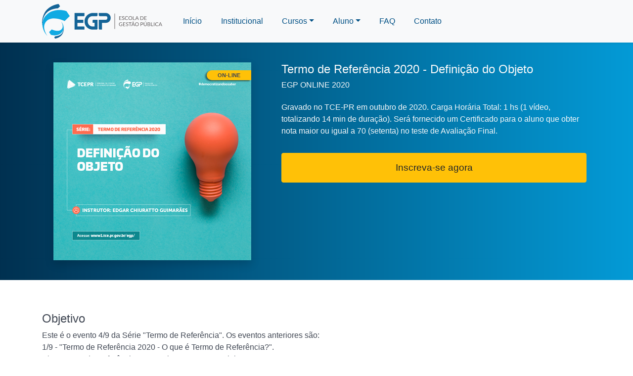

--- FILE ---
content_type: text/html; charset=utf-8
request_url: https://egp.tce.pr.gov.br/Home/CursoDetalhe?idInscricao=851
body_size: 4407
content:
<!DOCTYPE html>
<html lang="pt-br">

<head>
    <meta charset="UTF-8">
    <title>EGP - Escola de Gestão Pública do TCEPR </title>
    <meta name="viewport" content="width=device-width, initial-scale=1, shrink-to-fit=no">
    <link href="/css/geral?v=6vKfP5VVp8COZiwRm8MOm6scGhrj1AcEHhVgNKfd3aI1" rel="stylesheet"/>

</head>

<body>    
    <header>
        <nav class="navbar navbar-expand-lg navbar-light bg-light shadow-sm">
            <div class="container-lg container-fluid">
                <a class="navbar-brand logoEGP" href="/"></a>
                <button class="navbar-toggler" type="button" data-toggle="collapse" data-target="#navbarToggler"
                        aria-controls="navbarToggler" aria-expanded="false" aria-label="Toggle navigation">
                    <span class="navbar-toggler-icon"></span>
                </button>
                <div class="collapse navbar-collapse" id="navbarToggler">

                    <!-- Nav tabs -->
                    <ul class="nav nav-pills mr-auto" id="nav-tab" role="tablist">

                        <li class="nav-item">
                            <a class="nav-link my-auto" href="/" id="home-tab"><span>Início</span></a>
                        </li>

                        <li class="nav-item">
                            <a class="nav-link my-auto" href="/Home/Institucional" id="institucional-tab"><span>Institucional</span></a>
                        </li>

                        <li id="menu-cursos" class="nav-item dropdown">

                            <a class="nav-link dropdown-toggle" id="dropdownMenuCursos" data-toggle="dropdown" href="#" role="button" aria-haspopup="true" aria-expanded="false">Cursos</a>
                            <div class="dropdown-menu" aria-labelledby="dropdownMenuCursos">
                                <!-- usado span toogle collapse para fechar o menu quando a tela for pequena -->
                                <a class="dropdown-item" href="/Home/Cursos?idModalidade=2"><span>ON-LINE</span></a>
                                <a class="dropdown-item" href="/Home/Cursos?idModalidade=1"><span>PRESENCIAL</span></a>
                                <a class="dropdown-item" href="/Home/Cursos?idModalidade=4"><span>PRESENCIAL CONECTADO</span></a>
                            </div>
                        </li>

                        <li class="nav-item dropdown">
                            <a class="nav-link dropdown-toggle" id="dropdownMenuAluno" data-toggle="dropdown" href="#" role="button" aria-haspopup="true" aria-expanded="false"><span data-toggle="collapse" data-target=".navbar-collapse.show">Aluno</span></a>
                            <div class="dropdown-menu">
                                <a class="dropdown-item" href="https://servicos.tce.pr.gov.br/TCEPR/Tribunal/SISEGPPA/AreaParticipante" id="aluno-cadastro-tab" target="_blank"><span>Portal do Aluno</span></a>
                                <a class="dropdown-item" href="https://servicos.tce.pr.gov.br/TCEPR/Tribunal/SISEGPPA/" id="aluno-cursos-tab" target="_blank"><span>Consultar Inscrições</span></a>
                                <a class="dropdown-item" href="https://servicos.tce.pr.gov.br/TCEPR/Tribunal/SISEGPPA/HistoricoParticipante" target="_blank"><span>Histórico de Eventos</span></a>
                                <div class="dropdown-divider"></div>
                                <a class="dropdown-item" href="https://servicos.tce.pr.gov.br/servicos/srv_egp_certificado.aspx" id="aluno-certificado-tab" target="_blank"><span>Certificados Antigos (antes de 01/10/2017)</span></a>
                                <a class="dropdown-item" href="https://servicos.tce.pr.gov.br/TCEPR/Tribunal/SISEGPPA/HistoricoParticipante" id="aluno-certificado-tab" target="_blank"><span>Certificados Novos (após 01/10/2017)</span></a>
                            </div>
                        </li>

                        <li class="nav-item">
                            <a class="nav-link my-auto" href="/Home/Faq" id="faq-tab"><span>FAQ</span></a>
                        </li>
                        <li class="nav-item">
                            <a class="nav-link my-auto" href="/Home/Contato" id="contato-tab"><span>Contato</span></a>
                        </li>
                    </ul>

                    

                </div>
            </div>
        </nav>
    </header>


        

<div id="curso">
    <div class="top-background py-3">
        <div class="container">
            <div class="row">
                <div class="col-md-5 col-sm-12 p-4 text-center">
                    <div class="position-relative mx-auto" style="max-width: 400px;">
                        <div class="tag-modalidade online">ON-LINE</div>
                        <img class="w-100 shadow align-middle" src="/images/cursos/2019/941.png" alt="imagem curso">
                    </div>
                    <!-- <div class="space-absolute"></div> -->
                </div>
                <div class="col-md-7 col-sm-12 text-light p-4">
                    <h4>Termo de Refer&#234;ncia 2020 - Defini&#231;&#227;o do Objeto</h4>
                    <h6>EGP ONLINE 2020</h6>
                    <div class="py-3">
                        <p>
                            Gravado no TCE-PR em outubro de 2020.

Carga Hor&#225;ria Total:  1 hs (1 v&#237;deo, totalizando 14 min de dura&#231;&#227;o).

Ser&#225; fornecido um Certificado para o aluno que obter nota maior ou igual a 70 (setenta) no teste de Avalia&#231;&#227;o Final.
                        </p>
                    </div>
                    <button type="button" class="btn btn-warning w-100" style="height: 60px; font-weight: 500; font-size: 1.2rem;" onclick="location.href='https://sisegppa.tce.pr.gov.br/inscricoes/inscreverevento/'+'851'">Inscreva-se agora</button>
                </div>
            </div>

        </div>
    </div>

    <div class="container my-5">
        <section class="py-3">
            <h4>Objetivo</h4>
            <div>
                Este é o evento 4/9 da Série "Termo de Referência". Os eventos anteriores são:<br />1/9 - "Termo de Referência 2020 - O que é Termo de Referência?".<br />2/9 - "Termo de Referência 2020 - Elementos Essenciais".<br />3/9 - "Termo de Referência 2020 - Estudos Técnicos Preliminares".<br /><br />Objetivo: <br />Instrumentalizar o jurisdicionado a ordenar e realizar um Termo de Referência para futuras contratações públicas.<br /><br />Público alvo: <br />Servidores Públicos, Agentes Políticos, estudantes e cidadãos em geral com atividades relacionadas, direta ou indiretamente, ao setor público.<br /><br />Instrutor: <br />* Edgar Antonio Chiuratto Guimarães - Advogado; Pós-Doutor em Direito pela Università del Salento (Itália). Doutor e Mestre em Direito Administrativo pela PUC/SP; Professor de Licitação nos cursos de Pós-graduação do Instituto de Direito Romeu Felipe Bacellar e da Universidade Positivo; Consultor Jurídico (aposentado) do Tribunal de Contas do Estado do Paraná; Presidente do Instituto Paranaense de Direito Administrativo; Membro dos Institutos Brasileiro de Direito Administrativo, do Instituto dos Advogados do Paraná e do Conselho Científico do Instituto Romeu Felipe Bacellar. Árbitro da Câmara de Arbitragem e Mediação da FIEP/PR. Conselheiro da OAB/PR. Autor de livros e artigos jurídicos.<br /><br />Currículo na plataforma lattes: http://lattes.cnpq.br/4279678597567440 <br />
            </div>
        </section>

        <section class="py-3">
            <h4>Turmas e Temas</h4>
                <p>Curso Online</p>
                <div>
                    <ul>
                            <li>Termo de Refer&#234;ncia. Defini&#231;&#227;o do objeto. Par&#226;metros objetivos. </li>
                            <li>A quest&#227;o das marcas. 

</li>
                            <li>Dever de motiva&#231;&#227;o. </li>
                            <li>Descri&#231;&#227;o dos requisitos no edital.</li>
                    </ul>
                </div>

        </section>

        <section class="py-3">
            <h4>Cursos Pré-requisito</h4>
                <div style="min-height:30px;">
                    Este evento não possui pré-requisito.
                </div>
        </section>

        <section class="py-3">
            <h4>Materiais de Divulgação</h4>

                <div style="min-height:30px;">
                    Este evento não possui materiais.
                </div>
        </section>

        <button type="button" class="btn btn-warning mt-3" style="height: 60px; font-weight: 500; font-size: 1.2rem;" onclick="location.href='https://sisegppa.tce.pr.gov.br/inscricoes/inscreverevento/'+'851'">Inscreva-se agora</button>
    </div>

    <div class="border-bottom w-100 my-3"></div>

    <section id="cursos-relacionados" class="my-5">
        <div class="container">
            <h4 class="section-titulo mb-3 col-lg-10 col-sm-8">Cursos Relacionados à: Termo de Refer&#234;ncia 2020 - Defini&#231;&#227;o do Objeto</h4>
            <div class="row">
                <div class="MultiCarousel" data-items="1,2,3,4" data-slide="1" id="MultiCarousel" data-interval="1000">
    <div class="MultiCarousel-inner">

    </div>
    <button class="btn btn-primary leftLst"></button>
    <button class="btn btn-primary rightLst"></button>
</div>

            </div>
        </div>

    </section>


</div>


    <footer id="rodape" class="pb-5">
        <div class="container">
            <div class="row">
                <div class="col-lg-4 mt-5">
                    <a class="navbar-brand logoEGP-branco" href="#"></a>
                    <small class="d-block">Escola de Gestão Pública do TCEPR</small>
                    <small class="d-block"><a href="mailto:egp@tce.pr.gov.br">egp@tce.pr.gov.br</a></small>
                </div>
                <div class="col-lg-4 mt-5">
                    <a class="navbar-brand logoTCE-branco" href="https://www.tce.pr.gov.br"></a>
                    <small class="d-block">Tribunal de Contas do Estado do Paraná</small>
                    <small class="d-block">
                        Praça Nossa Senhora de Salette s/n - Centro Cívico
                        Curitiba - PR - CEP 80530-910 Brasil
                    </small>
                    <small class="d-block">CNPJ 77.996.312/0001-21</small>
                </div>
                <div class="col-lg-4 mt-5">
                    <div class="float-lg-right">
                        <h6 class="text-light">Redes Sociais</h6>
                        <div class="social_icons mt-3">
                            <a class="social fa fa-facebook mr-3" target="_blank"
                               href="https://www.facebook.com/Escola-de-Gest%C3%A3o-TCEPR-212154102245362/"></a>
                            <a class="social fa fa-youtube mr-3" target="_blank" href="https://www.youtube.com/channel/UCu_XXXsBQhpKBr9Z2Q2nUtQ">
                            </a>
                            <a class="social fa fa-instagram" target="_blank" href="https://www.instagram.com/egptcepr"> </a>
                        </div>
                    </div>
                </div>
            </div>
        </div>
    </footer>    
    <script type="text/javascript">
        //Verifica se existem mensagens a serem exibidas e preenche as constantes necessárias
        var CONST_TIPO_MENSAGEM = "";
        var CONST_MENSAGEM_REQUEST = "";
    </script>
    <script src="/js/scripts?v=VYiDiayF1wAI1gMCbBxknJ_0gLOqNp6TvC4kffTe0kc1"></script>

    
    <!-- Facebook Pixel Code -->
    <script>
      !function(f,b,e,v,n,t,s)
      {if(f.fbq)return;n=f.fbq=function(){n.callMethod?
      n.callMethod.apply(n,arguments):n.queue.push(arguments)};
      if(!f._fbq)f._fbq=n;n.push=n;n.loaded=!0;n.version='2.0';
      n.queue=[];t=b.createElement(e);t.async=!0;
      t.src=v;s=b.getElementsByTagName(e)[0];
      s.parentNode.insertBefore(t,s)}(window, document,'script',
      'https://connect.facebook.net/en_US/fbevents.js');
      fbq('init', '469125927784315');
      fbq('track', 'PageView');
    </script>
    <noscript>
        <img height="1" width="1" style="display:none"
             src="https://www.facebook.com/tr?id=469125927784315&ev=PageView&noscript=1" />
    </noscript>
    <!-- End Facebook Pixel Code -->

</body>

</html>

--- FILE ---
content_type: image/svg+xml
request_url: https://egp.tce.pr.gov.br/images/logoEGP.svg
body_size: 12144
content:
<svg xmlns="http://www.w3.org/2000/svg" viewBox="0 0 1009.46 290.96"><path d="M44.8,268.64S-11,195.9,36.16,145.12s150.16-5,153.77-1.8l42.85-41.41L205.05,60.14s-104.45-36.7-172.49,36C-20,152.33,5.19,229.75,44.8,268.64Z" style="fill:#0faae3"/><path d="M3.87,187.15S-7.32,115.7,42.64,69.5c33.49-31,91.11-32.77,91.11-32.77L151,19.45,138.79,0S75.41,6.48,34.36,55.1C10.7,83.11-8.49,137.92,3.87,187.15Z" style="fill:#146497"/><path d="M159.06,146.74s29.71,39,4.6,66.31-79.91,2.71-81.83,1L59,236.25l14.75,22.42s55.59,19.7,91.8-19.33C193.56,209.19,180.14,167.62,159.06,146.74Z" style="fill:#0faae3"/><path d="M180.85,190.49s6,38.36-20.64,63.16c-17.82,16.62-48.48,17.59-48.48,17.59l-9.2,9.28L109,291s33.73-3.48,55.58-29.58C177.21,246.34,187.42,216.92,180.85,190.49Z" style="fill:#146497"/><path d="M356.48,75.53H272.93V215.25h83.55V195.08s0-5.76-6.85-5.76H297.42V158.71h49V132.79h-49V102.9h51.13s7.93.72,7.93-5.77Z" style="fill:#146497"/><path d="M466.49,75.71H424c-29.17,0-67.34,27-67.34,69.86,0,43.93,33.13,69.86,67.7,69.86h36a8.74,8.74,0,0,0,6.12-9c-.36-7.2,0-73.82,0-73.82H431.56s-6.12.36-6.84,6.12v19.44h16.56v31H424.36c-22.33,0-40.7-17.64-40.7-43.57s17.65-42.85,40.34-42.85h33.85s9-.72,8.64-7.57S466.49,75.71,466.49,75.71Z" style="fill:#146497"/><path d="M477.11,75.89V94.61s1.08,7.93,7.92,7.93h51.86c8.28,0,12.24,6.48,12.24,14.4s-4,15.85-12.24,15.85H477.11v74.54s0,7.92,5.76,7.92H503.4V158.71h33.49c23.41,0,40-19.08,40-41.77s-20.16-41-40-41Z" style="fill:#146497"/><path d="M667.83,103.44v3.39H652.49v10.22h12.42v3.27H652.49v10.5h15.34v3.4H648.14V103.44Z" style="fill:#615d5e"/><path d="M690.42,108.25a2.06,2.06,0,0,1-.42.48,1,1,0,0,1-.58.16,1.61,1.61,0,0,1-.89-.36,11,11,0,0,0-1.27-.81,10.46,10.46,0,0,0-1.85-.8,9.13,9.13,0,0,0-5.18,0,5.53,5.53,0,0,0-1.86,1,4.14,4.14,0,0,0-1.13,1.51,4.71,4.71,0,0,0-.38,1.88,3.39,3.39,0,0,0,.66,2.14,5.71,5.71,0,0,0,1.74,1.45,13.47,13.47,0,0,0,2.45,1l2.81.91c1,.32,1.9.67,2.81,1.07a9.9,9.9,0,0,1,2.45,1.49,6.89,6.89,0,0,1,1.74,2.21,7.14,7.14,0,0,1,.66,3.22,10.23,10.23,0,0,1-.71,3.8,8.77,8.77,0,0,1-2.09,3.08,9.77,9.77,0,0,1-3.36,2.06,12.9,12.9,0,0,1-4.54.75,14.33,14.33,0,0,1-5.65-1.08,13.28,13.28,0,0,1-4.36-2.93l1.25-2a1.5,1.5,0,0,1,.43-.4,1,1,0,0,1,.57-.16,1.81,1.81,0,0,1,1.07.48,16.72,16.72,0,0,0,1.5,1.07,12.1,12.1,0,0,0,2.19,1.06,9,9,0,0,0,3.13.48,8.54,8.54,0,0,0,2.74-.4,5.93,5.93,0,0,0,2-1.15,5.06,5.06,0,0,0,1.29-1.78,5.82,5.82,0,0,0,.44-2.3,3.71,3.71,0,0,0-.66-2.28,5.36,5.36,0,0,0-1.72-1.5,12.69,12.69,0,0,0-2.44-1l-2.81-.86a29.27,29.27,0,0,1-2.81-1,9,9,0,0,1-2.44-1.51,6.85,6.85,0,0,1-1.73-2.31,8.52,8.52,0,0,1,0-6.58,8.17,8.17,0,0,1,1.9-2.71,9.36,9.36,0,0,1,3.09-1.89,11.79,11.79,0,0,1,4.23-.71,13.84,13.84,0,0,1,4.88.82,11.28,11.28,0,0,1,3.86,2.36Z" style="fill:#615d5e"/><path d="M720.21,127.86a.89.89,0,0,1,.64.28l1.7,1.78a13.78,13.78,0,0,1-4.76,3.42,16.93,16.93,0,0,1-6.75,1.22,16.31,16.31,0,0,1-6.26-1.15,13.8,13.8,0,0,1-4.8-3.22,14.52,14.52,0,0,1-3.07-5,18,18,0,0,1-1.1-6.38,16.7,16.7,0,0,1,1.18-6.38,14.5,14.5,0,0,1,3.28-5,15.06,15.06,0,0,1,5.08-3.23,18,18,0,0,1,6.52-1.15,15.89,15.89,0,0,1,6.07,1,15.53,15.53,0,0,1,4.54,2.86l-1.4,1.91a1.75,1.75,0,0,1-.36.36,1,1,0,0,1-.58.14,1.12,1.12,0,0,1-.61-.21c-.22-.13-.48-.3-.77-.5s-.65-.42-1-.65a10.26,10.26,0,0,0-1.43-.64,11.71,11.71,0,0,0-1.91-.5,13.49,13.49,0,0,0-2.52-.21,12.52,12.52,0,0,0-4.7.85,10.58,10.58,0,0,0-3.67,2.42,10.93,10.93,0,0,0-2.39,3.82,14.15,14.15,0,0,0-.86,5,14.37,14.37,0,0,0,.86,5.13,11.14,11.14,0,0,0,2.34,3.81,10,10,0,0,0,3.51,2.38,11.67,11.67,0,0,0,4.37.81,17.9,17.9,0,0,0,2.56-.16,10.19,10.19,0,0,0,2.11-.5,9.16,9.16,0,0,0,1.81-.87,13.13,13.13,0,0,0,1.68-1.26A1.18,1.18,0,0,1,720.21,127.86Z" style="fill:#615d5e"/><path d="M757.91,118.84a17.11,17.11,0,0,1-1.14,6.34,14.13,14.13,0,0,1-8.19,8.21,18.52,18.52,0,0,1-12.85,0,14.34,14.34,0,0,1-5-3.23,14.53,14.53,0,0,1-3.21-5,18.38,18.38,0,0,1,0-12.69,14.29,14.29,0,0,1,8.19-8.24,18.37,18.37,0,0,1,12.85,0,14.46,14.46,0,0,1,5,3.26,14.24,14.24,0,0,1,3.21,5A17.16,17.16,0,0,1,757.91,118.84Zm-4.44,0a15,15,0,0,0-.8-5.09,10.61,10.61,0,0,0-2.27-3.82,10,10,0,0,0-3.57-2.39,13.4,13.4,0,0,0-9.34,0,10.1,10.1,0,0,0-3.58,2.39,10.64,10.64,0,0,0-2.29,3.82,16.56,16.56,0,0,0,0,10.17,10.73,10.73,0,0,0,2.29,3.8,9.82,9.82,0,0,0,3.58,2.38,13.55,13.55,0,0,0,9.34,0,9.7,9.7,0,0,0,3.57-2.38,10.69,10.69,0,0,0,2.27-3.8A14.92,14.92,0,0,0,753.47,118.84Z" style="fill:#615d5e"/><path d="M768.14,130.72H782v3.5H763.82V103.44h4.32Z" style="fill:#615d5e"/><path d="M813,134.22h-3.35a1.43,1.43,0,0,1-.93-.28,1.73,1.73,0,0,1-.54-.71l-3-7.43H790.89l-3,7.43a1.68,1.68,0,0,1-.54.69,1.44,1.44,0,0,1-.93.3h-3.35l12.78-30.78h4.39Zm-20.94-11.43H804l-5-12.52a25.87,25.87,0,0,1-1-2.9q-.24.87-.48,1.62c-.15.49-.3.93-.45,1.3Z" style="fill:#615d5e"/><path d="M853.36,118.84a16.73,16.73,0,0,1-1.14,6.29A13.89,13.89,0,0,1,849,130a14.48,14.48,0,0,1-5,3.12,17.8,17.8,0,0,1-6.42,1.11h-12V103.44h12a17.8,17.8,0,0,1,6.42,1.1,14.38,14.38,0,0,1,5,3.14,13.89,13.89,0,0,1,3.21,4.86A16.75,16.75,0,0,1,853.36,118.84Zm-4.44,0a14.82,14.82,0,0,0-.8-5.07,10.52,10.52,0,0,0-2.27-3.78,9.8,9.8,0,0,0-3.57-2.37,12.84,12.84,0,0,0-4.66-.81H830v24h7.6a12.84,12.84,0,0,0,4.66-.82,9.75,9.75,0,0,0,3.57-2.35,10.47,10.47,0,0,0,2.27-3.77A14.82,14.82,0,0,0,848.92,118.84Z" style="fill:#615d5e"/><path d="M878.93,103.44v3.39H863.59v10.22H876v3.27H863.59v10.5h15.34v3.4H859.25V103.44Z" style="fill:#615d5e"/><path d="M662.39,182.74c.86,0,1.66,0,2.38-.11a15.44,15.44,0,0,0,2-.36,14.61,14.61,0,0,0,1.8-.57c.57-.22,1.13-.48,1.7-.76v-6.79h-4.95a1,1,0,0,1-.68-.24.75.75,0,0,1-.26-.58V171h9.81v11.82a19.07,19.07,0,0,1-2.51,1.46,18,18,0,0,1-2.78,1,21.33,21.33,0,0,1-3.18.62,30.06,30.06,0,0,1-3.68.21A17.32,17.32,0,0,1,655.7,185a14.72,14.72,0,0,1-5-3.23,14.53,14.53,0,0,1-3.27-5,16.89,16.89,0,0,1-1.17-6.38,17.18,17.18,0,0,1,1.15-6.42,14.14,14.14,0,0,1,3.28-5,14.58,14.58,0,0,1,5.15-3.22,19.26,19.26,0,0,1,6.77-1.13,22.82,22.82,0,0,1,3.52.26,16.88,16.88,0,0,1,3,.78,13.53,13.53,0,0,1,2.57,1.22,15.5,15.5,0,0,1,2.21,1.62l-1.22,1.89a1.14,1.14,0,0,1-1,.58,1.63,1.63,0,0,1-.78-.23c-.37-.2-.78-.45-1.24-.73a11.59,11.59,0,0,0-1.69-.83,14.71,14.71,0,0,0-2.34-.68,16.48,16.48,0,0,0-3.2-.27,13.51,13.51,0,0,0-4.88.84,10.36,10.36,0,0,0-3.72,2.43,10.64,10.64,0,0,0-2.37,3.82,16.06,16.06,0,0,0,0,10.25,10.86,10.86,0,0,0,2.41,3.88,10.49,10.49,0,0,0,3.71,2.43A13,13,0,0,0,662.39,182.74Z" style="fill:#615d5e"/><path d="M700.56,155v3.39H685.22v10.23h12.42v3.26H685.22v10.51h15.34v3.39H680.88V155Z" style="fill:#615d5e"/><path d="M723.15,159.8a1.57,1.57,0,0,1-.42.48,1,1,0,0,1-.58.17,1.58,1.58,0,0,1-.88-.37c-.34-.24-.76-.51-1.28-.81a10.14,10.14,0,0,0-1.85-.8,8.31,8.31,0,0,0-2.62-.37,8,8,0,0,0-2.56.38,5.53,5.53,0,0,0-1.86,1A4.26,4.26,0,0,0,710,161a4.71,4.71,0,0,0-.38,1.88,3.37,3.37,0,0,0,.66,2.14,5.57,5.57,0,0,0,1.74,1.45,13.47,13.47,0,0,0,2.45,1l2.81.92c1,.31,1.9.67,2.81,1.06a9.72,9.72,0,0,1,2.45,1.49,6.69,6.69,0,0,1,1.74,2.22,7.08,7.08,0,0,1,.66,3.22,10.18,10.18,0,0,1-.71,3.79,8.68,8.68,0,0,1-2.09,3.08,9.77,9.77,0,0,1-3.36,2.06,12.86,12.86,0,0,1-4.54.76,14.34,14.34,0,0,1-5.65-1.09,13.12,13.12,0,0,1-4.36-2.93l1.25-2a1.83,1.83,0,0,1,.43-.4,1.11,1.11,0,0,1,.57-.16,1.78,1.78,0,0,1,1.07.49,17.78,17.78,0,0,0,1.51,1.06,11.36,11.36,0,0,0,2.18,1.06,9.84,9.84,0,0,0,5.88.08,6,6,0,0,0,2-1.15,5.13,5.13,0,0,0,1.28-1.77,5.89,5.89,0,0,0,.44-2.3,3.83,3.83,0,0,0-.65-2.29,5.48,5.48,0,0,0-1.73-1.49,12.69,12.69,0,0,0-2.44-1l-2.81-.86a29.32,29.32,0,0,1-2.81-1,9,9,0,0,1-2.44-1.51,6.81,6.81,0,0,1-1.73-2.3,8,8,0,0,1-.66-3.43,7.89,7.89,0,0,1,.66-3.16,8,8,0,0,1,1.9-2.7,9.55,9.55,0,0,1,3.09-1.9,11.8,11.8,0,0,1,4.23-.7,14.07,14.07,0,0,1,4.88.81,11.3,11.3,0,0,1,3.86,2.37Z" style="fill:#615d5e"/><path d="M752.18,155v3.5H741.86v27.28h-4.33V158.49H727.16V155Z" style="fill:#615d5e"/><path d="M780.07,185.77h-3.34a1.46,1.46,0,0,1-.94-.28,1.65,1.65,0,0,1-.53-.71l-3-7.43H757.93l-3,7.43a1.65,1.65,0,0,1-.53.69,1.47,1.47,0,0,1-.94.3h-3.34L762.9,155h4.4Zm-12.31-35.72a1.58,1.58,0,0,0,1.2-.44,1.82,1.82,0,0,0,.43-1.24h2.19a5.41,5.41,0,0,1-.25,1.7,3.9,3.9,0,0,1-.71,1.34,3.06,3.06,0,0,1-1.16.88,3.78,3.78,0,0,1-1.58.31,4.24,4.24,0,0,1-1.5-.27c-.47-.19-.93-.39-1.37-.62l-1.24-.61a2.6,2.6,0,0,0-1.11-.28,1.5,1.5,0,0,0-1.17.46,1.88,1.88,0,0,0-.44,1.24h-2.23a5.48,5.48,0,0,1,.26-1.71,3.87,3.87,0,0,1,.74-1.34,3.35,3.35,0,0,1,1.18-.88,3.64,3.64,0,0,1,1.57-.32,4,4,0,0,1,1.49.28,13,13,0,0,1,1.36.61l1.23.61A2.53,2.53,0,0,0,767.76,150.05Zm-8.62,24.29h11.92l-5-12.52a21.83,21.83,0,0,1-1-2.9q-.24.89-.48,1.62c-.16.5-.31.93-.46,1.3Z" style="fill:#615d5e"/><path d="M812.85,170.39a17.16,17.16,0,0,1-1.14,6.35,14.49,14.49,0,0,1-3.21,5,14.25,14.25,0,0,1-5,3.23,18.55,18.55,0,0,1-12.86,0,14.3,14.3,0,0,1-5-3.23,14.49,14.49,0,0,1-3.21-5,18.26,18.26,0,0,1,0-12.7,14.72,14.72,0,0,1,3.21-5,14.34,14.34,0,0,1,5-3.25,18.4,18.4,0,0,1,12.86,0,14.29,14.29,0,0,1,5,3.25,14.72,14.72,0,0,1,3.21,5A17.2,17.2,0,0,1,812.85,170.39Zm-4.44,0a15.23,15.23,0,0,0-.8-5.09,10.67,10.67,0,0,0-2.28-3.81,9.91,9.91,0,0,0-3.56-2.4,13.58,13.58,0,0,0-9.35,0,10,10,0,0,0-3.57,2.4,10.69,10.69,0,0,0-2.29,3.81,16.56,16.56,0,0,0,0,10.17,10.56,10.56,0,0,0,2.29,3.8,9.8,9.8,0,0,0,3.57,2.39,13.58,13.58,0,0,0,9.35,0,9.76,9.76,0,0,0,3.56-2.39,10.54,10.54,0,0,0,2.28-3.8A15.13,15.13,0,0,0,808.41,170.39Z" style="fill:#615d5e"/><path d="M832.11,174.26v11.51h-4.3V155h9.43a18.32,18.32,0,0,1,5.27.68,10.3,10.3,0,0,1,3.72,1.92,7.68,7.68,0,0,1,2.19,3,10.27,10.27,0,0,1,.73,3.93,9.71,9.71,0,0,1-.78,3.93,8.51,8.51,0,0,1-2.29,3.07,10.73,10.73,0,0,1-3.73,2,16.64,16.64,0,0,1-5.11.72Zm0-3.31h5.13a10.53,10.53,0,0,0,3.27-.47,7,7,0,0,0,2.37-1.32,5.61,5.61,0,0,0,1.45-2,6.69,6.69,0,0,0,.49-2.6,5.82,5.82,0,0,0-1.88-4.6q-1.89-1.65-5.7-1.65h-5.13Z" style="fill:#615d5e"/><path d="M867,182.46a9.19,9.19,0,0,0,3.54-.64,7.36,7.36,0,0,0,2.64-1.81,7.65,7.65,0,0,0,1.66-2.77,10.77,10.77,0,0,0,.56-3.54V155h4.31V173.7a13.76,13.76,0,0,1-.88,4.94,11.47,11.47,0,0,1-2.52,3.94,11.61,11.61,0,0,1-4,2.61,15.29,15.29,0,0,1-10.61,0,11.7,11.7,0,0,1-4-2.61,11.21,11.21,0,0,1-2.53-3.94,13.55,13.55,0,0,1-.88-4.94V155h4.3v18.69a10.51,10.51,0,0,0,.57,3.54,7.77,7.77,0,0,0,1.65,2.77,7.46,7.46,0,0,0,2.65,1.82A9.11,9.11,0,0,0,867,182.46Zm7.58-35-6.56,4.64a2.55,2.55,0,0,1-.67.35,3,3,0,0,1-.75.08h-3.08l4.7-4.36a2.85,2.85,0,0,1,.42-.34,1.87,1.87,0,0,1,.39-.22,2.55,2.55,0,0,1,.44-.12,5.41,5.41,0,0,1,.63,0Z" style="fill:#615d5e"/><path d="M887.16,185.77V155h10.19a20.28,20.28,0,0,1,5.07.56,9.86,9.86,0,0,1,3.5,1.59,6.31,6.31,0,0,1,2,2.52,8.26,8.26,0,0,1,.66,3.36,6.46,6.46,0,0,1-.37,2.19,6.08,6.08,0,0,1-1.11,2,7.8,7.8,0,0,1-1.87,1.61,10.93,10.93,0,0,1-2.65,1.16,9.93,9.93,0,0,1,5.29,2.43,6.22,6.22,0,0,1,1.78,4.64,8.32,8.32,0,0,1-.75,3.56,7.49,7.49,0,0,1-2.18,2.77,10.17,10.17,0,0,1-3.52,1.8,16.48,16.48,0,0,1-4.76.63Zm4.33-17h5.71a11.37,11.37,0,0,0,3.16-.39,6.38,6.38,0,0,0,2.22-1.07,4.13,4.13,0,0,0,1.3-1.67,5.17,5.17,0,0,0,.43-2.13,4.65,4.65,0,0,0-1.7-4,8.84,8.84,0,0,0-5.26-1.26h-5.86Zm0,3v10.72h6.91a11,11,0,0,0,3.18-.4,6.17,6.17,0,0,0,2.18-1.15,4.5,4.5,0,0,0,1.26-1.77,6,6,0,0,0,.4-2.24,4.54,4.54,0,0,0-1.75-3.77,8.46,8.46,0,0,0-5.29-1.39Z" style="fill:#615d5e"/><path d="M920.34,182.27h13.82v3.5H916V155h4.33Z" style="fill:#615d5e"/><path d="M944.06,185.77h-4.32V155h4.32Z" style="fill:#615d5e"/><path d="M975.14,179.41a.94.94,0,0,1,.65.28l1.69,1.79a13.57,13.57,0,0,1-4.76,3.41,18.37,18.37,0,0,1-13,.08,13.69,13.69,0,0,1-4.79-3.23,14.55,14.55,0,0,1-3.08-5,18.14,18.14,0,0,1-1.09-6.38,16.89,16.89,0,0,1,1.17-6.38,14.38,14.38,0,0,1,8.36-8.21,17.79,17.79,0,0,1,6.52-1.15,15.94,15.94,0,0,1,6.08,1,15.56,15.56,0,0,1,4.54,2.85L976,160.47a1.45,1.45,0,0,1-.35.35,1,1,0,0,1-.58.14,1.22,1.22,0,0,1-.62-.2l-.77-.51c-.29-.2-.64-.41-1-.64a9.64,9.64,0,0,0-1.43-.65,11.58,11.58,0,0,0-1.92-.5,13.55,13.55,0,0,0-2.52-.2,12.67,12.67,0,0,0-4.69.84,10.58,10.58,0,0,0-3.67,2.42,11.19,11.19,0,0,0-2.4,3.82,14.19,14.19,0,0,0-.85,5,14.47,14.47,0,0,0,.85,5.14,11.41,11.41,0,0,0,2.35,3.81,9.65,9.65,0,0,0,3.51,2.37,11.48,11.48,0,0,0,4.37.82,19.61,19.61,0,0,0,2.56-.16,11,11,0,0,0,2.11-.51,9.08,9.08,0,0,0,1.8-.87,15,15,0,0,0,1.69-1.25A1.14,1.14,0,0,1,975.14,179.41Z" style="fill:#615d5e"/><path d="M1009.46,185.77h-3.35a1.43,1.43,0,0,1-.93-.28,1.67,1.67,0,0,1-.54-.71l-3-7.43H987.32l-3,7.43a1.68,1.68,0,0,1-.54.69,1.44,1.44,0,0,1-.93.3h-3.35L992.29,155h4.39Zm-20.94-11.43h11.93l-5-12.52a25.19,25.19,0,0,1-1-2.9q-.24.89-.48,1.62c-.15.5-.3.93-.45,1.3Z" style="fill:#615d5e"/><line x1="610.61" y1="80.98" x2="610.61" y2="209.98" style="fill:none;stroke:#615d5e;stroke-miterlimit:10;stroke-width:4px"/></svg>

--- FILE ---
content_type: image/svg+xml
request_url: https://egp.tce.pr.gov.br/images/logoTCEBranco.svg
body_size: 15762
content:
<svg xmlns="http://www.w3.org/2000/svg" viewBox="0 0 487.27 85.91"><path d="M127.72,23.61v6.73H117.45V60.15H109V30.34H98.71V23.61Z" style="fill:#fff"/><path d="M154.25,50.7a1.81,1.81,0,0,1,.6.11,1.85,1.85,0,0,1,.58.39l3.35,3.54a14,14,0,0,1-5.52,4.35,19.26,19.26,0,0,1-7.85,1.47A18.79,18.79,0,0,1,138,59.14a16.29,16.29,0,0,1-5.58-3.91,17.32,17.32,0,0,1-3.52-5.92,21.83,21.83,0,0,1-1.23-7.44,19.73,19.73,0,0,1,1.4-7.51A17.26,17.26,0,0,1,139,24.59a21,21,0,0,1,7.74-1.38,19.11,19.11,0,0,1,3.87.37,18.34,18.34,0,0,1,3.39,1,16.36,16.36,0,0,1,2.91,1.53,13.78,13.78,0,0,1,2.35,2l-2.85,3.84a3.89,3.89,0,0,1-.65.63,1.64,1.64,0,0,1-1,.29,1.81,1.81,0,0,1-.86-.2,7.88,7.88,0,0,1-.85-.49l-1-.62a6.94,6.94,0,0,0-1.28-.63,10.2,10.2,0,0,0-1.72-.49,12.15,12.15,0,0,0-2.32-.2,10.64,10.64,0,0,0-4.21.81,9.34,9.34,0,0,0-3.27,2.34A10.78,10.78,0,0,0,137.05,37a14.42,14.42,0,0,0-.76,4.84,15,15,0,0,0,.76,5,11,11,0,0,0,2.08,3.68,8.93,8.93,0,0,0,3.07,2.27,9.3,9.3,0,0,0,3.76.77,16.88,16.88,0,0,0,2.1-.11,7.91,7.91,0,0,0,1.77-.39,8,8,0,0,0,1.55-.71,11.48,11.48,0,0,0,1.49-1.09,3,3,0,0,1,.65-.42A1.72,1.72,0,0,1,154.25,50.7Z" style="fill:#fff"/><path d="M186.14,23.61v6.52h-15v8.53h11.47v6.27H171.16v8.7h15v6.52h-23.5V23.61Z" style="fill:#fff"/><path d="M199.41,47.94V60.15H191V23.61h12.87a21.27,21.27,0,0,1,6.63.92A12.81,12.81,0,0,1,215,27.05a9.86,9.86,0,0,1,2.64,3.79,12.76,12.76,0,0,1,.85,4.71,13.79,13.79,0,0,1-.88,5,10,10,0,0,1-2.68,3.91A12.52,12.52,0,0,1,210.37,47a20.93,20.93,0,0,1-6.55.91Zm0-6.39h4.41c2.21,0,3.79-.53,4.76-1.58A6.3,6.3,0,0,0,210,35.55a6.65,6.65,0,0,0-.37-2.28,4.58,4.58,0,0,0-1.14-1.77,5.18,5.18,0,0,0-1.93-1.14,8.48,8.48,0,0,0-2.77-.4h-4.41Z" style="fill:#fff"/><path d="M231.37,46.64V60.15h-8.46V23.61h11.87a24.43,24.43,0,0,1,6.75.82,12.65,12.65,0,0,1,4.56,2.27,8.61,8.61,0,0,1,2.57,3.43,12,12,0,0,1,.32,7.68,9.86,9.86,0,0,1-1.41,2.92,11.1,11.1,0,0,1-2.3,2.4,12.71,12.71,0,0,1-3.15,1.73,7.55,7.55,0,0,1,1.59,1A6.46,6.46,0,0,1,245,47.44l7.77,12.71H245.1a3.23,3.23,0,0,1-3-1.6L236,47.94a2.47,2.47,0,0,0-.94-1,3.1,3.1,0,0,0-1.51-.3Zm0-5.85h3.41a8.51,8.51,0,0,0,2.94-.44,5.23,5.23,0,0,0,2-1.21,4.71,4.71,0,0,0,1.12-1.82,6.81,6.81,0,0,0,.35-2.25,4.73,4.73,0,0,0-1.56-3.76A7.31,7.31,0,0,0,234.78,30h-3.41Z" style="fill:#fff"/><polygon points="16.28 5.06 7.24 80.67 77.05 51.73 16.28 5.06" style="fill:#fff;opacity:0.65"/><polygon points="8.5 5.25 0 79.94 24.42 56.97 8.5 5.25" style="fill:#fff;opacity:0.65"/><polygon points="19.17 0 34.55 52.09 80.13 46.3 19.17 0" style="fill:#fff;opacity:0.65"/><polygon points="7.78 85.91 31.83 62.58 76.33 57.7 7.78 85.91" style="fill:#fff;opacity:0.65"/><path d="M290.39,25.84v1.47h-4.16V38.74h-1.74V27.31h-4.18V25.84Z" style="fill:#fff"/><path d="M294.14,33.36v5.38h-1.73V25.84h3.64a8.14,8.14,0,0,1,2.11.25,4,4,0,0,1,1.47.72,2.8,2.8,0,0,1,.86,1.13,3.69,3.69,0,0,1,.28,1.48,3.53,3.53,0,0,1-.22,1.27,3.37,3.37,0,0,1-.62,1.07,3.82,3.82,0,0,1-1,.81,4.89,4.89,0,0,1-1.33.5,2,2,0,0,1,.57.55l3.76,5.12h-1.55a.75.75,0,0,1-.7-.37l-3.34-4.61a1.21,1.21,0,0,0-.34-.31,1.25,1.25,0,0,0-.54-.09Zm0-1.27H296a4.17,4.17,0,0,0,1.34-.19,2.57,2.57,0,0,0,1-.52,2.11,2.11,0,0,0,.59-.8,2.68,2.68,0,0,0,.2-1,2,2,0,0,0-.76-1.73,3.61,3.61,0,0,0-2.26-.59h-1.91Z" style="fill:#fff"/><path d="M305.87,38.74h-1.74V25.84h1.74Z" style="fill:#fff"/><path d="M309.33,38.74V25.84h4.1a7.69,7.69,0,0,1,2.05.24,3.85,3.85,0,0,1,1.41.66,2.65,2.65,0,0,1,.82,1.06,3.54,3.54,0,0,1,.26,1.41,3.16,3.16,0,0,1-.14.92,2.87,2.87,0,0,1-.45.82,3.54,3.54,0,0,1-.76.67,4.32,4.32,0,0,1-1.06.49,3.94,3.94,0,0,1,2.13,1,2.72,2.72,0,0,1,.72,2,3.64,3.64,0,0,1-.31,1.49,3.12,3.12,0,0,1-.88,1.16,3.85,3.85,0,0,1-1.42.75,6.27,6.27,0,0,1-1.92.27Zm1.74-7.12h2.3a4.43,4.43,0,0,0,1.28-.16,2.56,2.56,0,0,0,.89-.45,1.81,1.81,0,0,0,.53-.7,2.35,2.35,0,0,0,.17-.89,2,2,0,0,0-.68-1.67,3.51,3.51,0,0,0-2.13-.53h-2.36Zm0,1.24v4.49h2.79a4.09,4.09,0,0,0,1.28-.17,2.33,2.33,0,0,0,.88-.48,1.89,1.89,0,0,0,.51-.74,2.81,2.81,0,0,0,.16-.94,2,2,0,0,0-.71-1.58,3.34,3.34,0,0,0-2.13-.58Z" style="fill:#fff"/><path d="M326,37.35a3.56,3.56,0,0,0,1.42-.27,3,3,0,0,0,1.07-.75,3.31,3.31,0,0,0,.66-1.16,4.44,4.44,0,0,0,.23-1.49V25.84h1.74v7.84a5.77,5.77,0,0,1-.36,2.07,4.61,4.61,0,0,1-2.63,2.75,5.54,5.54,0,0,1-2.13.39,5.64,5.64,0,0,1-2.15-.39,4.7,4.7,0,0,1-1.61-1.1,4.5,4.5,0,0,1-1-1.65,5.77,5.77,0,0,1-.36-2.07V25.84h1.74v7.83a4.44,4.44,0,0,0,.23,1.49,3.31,3.31,0,0,0,.66,1.16,3.07,3.07,0,0,0,1.07.76A3.63,3.63,0,0,0,326,37.35Z" style="fill:#fff"/><path d="M335.33,25.9a.9.9,0,0,1,.25.24L343,35.86c0-.16,0-.31,0-.46s0-.28,0-.42V25.84h1.53v12.9h-.88a.73.73,0,0,1-.35-.07.88.88,0,0,1-.27-.25l-7.46-9.71a3.37,3.37,0,0,1,0,.44c0,.15,0,.28,0,.4v9.19h-1.53V25.84h.9A.79.79,0,0,1,335.33,25.9Z" style="fill:#fff"/><path d="M358.27,38.74h-1.35a.55.55,0,0,1-.37-.12.7.7,0,0,1-.22-.29l-1.2-3.12h-5.78l-1.21,3.12a.69.69,0,0,1-.21.28.57.57,0,0,1-.38.13H346.2l5.15-12.9h1.77ZM349.83,34h4.81l-2-5.25a10.25,10.25,0,0,1-.39-1.21c-.06.25-.13.47-.19.68s-.13.39-.19.54Z" style="fill:#fff"/><path d="M361.64,37.27h5.58v1.47H359.9V25.84h1.74Z" style="fill:#fff"/><path d="M383.77,32.3a7.37,7.37,0,0,1-.45,2.63,5.89,5.89,0,0,1-1.3,2,5.75,5.75,0,0,1-2,1.31,6.94,6.94,0,0,1-2.59.46h-4.82V25.84h4.82a6.94,6.94,0,0,1,2.59.47,5.61,5.61,0,0,1,2,1.31,6,6,0,0,1,1.3,2A7.39,7.39,0,0,1,383.77,32.3Zm-1.78,0a6.39,6.39,0,0,0-.33-2.13,4.46,4.46,0,0,0-.91-1.58,4,4,0,0,0-1.44-1,5,5,0,0,0-1.88-.34h-3.07V37.33h3.07a5,5,0,0,0,1.88-.35,3.89,3.89,0,0,0,1.44-1,4.46,4.46,0,0,0,.91-1.58A6.33,6.33,0,0,0,382,32.3Z" style="fill:#fff"/><path d="M394.09,25.84v1.43H387.9v4.28h5v1.37h-5v4.4h6.19v1.42h-7.94V25.84Z" style="fill:#fff"/><path d="M409.14,36.08a.33.33,0,0,1,.26.11l.69.75a5.56,5.56,0,0,1-1.92,1.43,6.57,6.57,0,0,1-2.72.51,6.45,6.45,0,0,1-2.53-.48A5.52,5.52,0,0,1,401,37.05,6.09,6.09,0,0,1,399.75,35a7.87,7.87,0,0,1-.44-2.67,7.43,7.43,0,0,1,.47-2.68,6.28,6.28,0,0,1,1.33-2.09,6,6,0,0,1,2-1.35,7,7,0,0,1,2.63-.48,6.27,6.27,0,0,1,2.45.44,5.93,5.93,0,0,1,1.83,1.2l-.57.8a.67.67,0,0,1-.14.15.37.37,0,0,1-.23.06.45.45,0,0,1-.25-.09l-.31-.21a3.84,3.84,0,0,0-.42-.27,3.48,3.48,0,0,0-.58-.27,3.72,3.72,0,0,0-.77-.21,5.16,5.16,0,0,0-1-.09,4.82,4.82,0,0,0-1.89.36,4.11,4.11,0,0,0-1.48,1,4.83,4.83,0,0,0-1,1.6,6.16,6.16,0,0,0-.34,2.12,6.26,6.26,0,0,0,.34,2.15,4.8,4.8,0,0,0,.95,1.59,4,4,0,0,0,1.41,1,4.54,4.54,0,0,0,1.77.34,6.5,6.5,0,0,0,1-.07,3.65,3.65,0,0,0,.85-.21,3.81,3.81,0,0,0,.73-.36,7.44,7.44,0,0,0,.68-.53A.44.44,0,0,1,409.14,36.08Z" style="fill:#fff"/><path d="M424.34,32.3a7.62,7.62,0,0,1-.45,2.66,6.16,6.16,0,0,1-1.3,2.08,5.84,5.84,0,0,1-2,1.35,7.23,7.23,0,0,1-5.18,0,5.84,5.84,0,0,1-2-1.35A6.3,6.3,0,0,1,412.1,35a7.4,7.4,0,0,1-.46-2.66,7.32,7.32,0,0,1,.46-2.66,6.24,6.24,0,0,1,1.29-2.09,5.72,5.72,0,0,1,2-1.36,7.09,7.09,0,0,1,5.18,0,5.72,5.72,0,0,1,2,1.36,6.11,6.11,0,0,1,1.3,2.09A7.54,7.54,0,0,1,424.34,32.3Zm-1.78,0a6.45,6.45,0,0,0-.33-2.14,4.3,4.3,0,0,0-.92-1.59,4,4,0,0,0-1.43-1,5,5,0,0,0-1.89-.35,4.92,4.92,0,0,0-1.88.35,4,4,0,0,0-1.44,1,4.3,4.3,0,0,0-.92,1.59,6.45,6.45,0,0,0-.33,2.14,6.33,6.33,0,0,0,.33,2.12,4.42,4.42,0,0,0,.92,1.6,4,4,0,0,0,1.44,1,4.92,4.92,0,0,0,1.88.34,5,5,0,0,0,1.89-.34,3.93,3.93,0,0,0,1.43-1,4.42,4.42,0,0,0,.92-1.6A6.33,6.33,0,0,0,422.56,32.3Z" style="fill:#fff"/><path d="M428,25.9a.91.91,0,0,1,.26.24l7.46,9.72c0-.16,0-.31,0-.46s0-.28,0-.42V25.84h1.53v12.9h-.88a.75.75,0,0,1-.35-.07.88.88,0,0,1-.27-.25l-7.45-9.71c0,.15,0,.3,0,.44s0,.28,0,.4v9.19h-1.52V25.84h.89A.76.76,0,0,1,428,25.9Z" style="fill:#fff"/><path d="M449.09,25.84v1.47h-4.16V38.74h-1.75V27.31H439V25.84Z" style="fill:#fff"/><path d="M460.34,38.74H459a.58.58,0,0,1-.38-.12.8.8,0,0,1-.22-.29l-1.2-3.12h-5.78l-1.2,3.12a.83.83,0,0,1-.22.28.55.55,0,0,1-.38.13h-1.35l5.16-12.9h1.77ZM451.9,34h4.81l-2-5.25a8.8,8.8,0,0,1-.38-1.21c-.07.25-.13.47-.2.68a5.66,5.66,0,0,1-.18.54Z" style="fill:#fff"/><path d="M468.56,27.86a.58.58,0,0,1-.17.2.35.35,0,0,1-.23.07.66.66,0,0,1-.36-.15,3.45,3.45,0,0,0-.51-.34,4.41,4.41,0,0,0-.75-.34,3.24,3.24,0,0,0-1.05-.15,3,3,0,0,0-1,.16,2.09,2.09,0,0,0-.75.42,1.69,1.69,0,0,0-.45.64,2,2,0,0,0-.15.78,1.43,1.43,0,0,0,.26.9,2.32,2.32,0,0,0,.7.61,5,5,0,0,0,1,.43l1.13.39c.39.13.77.28,1.14.44a4.18,4.18,0,0,1,1,.63,2.85,2.85,0,0,1,.7.93,3.14,3.14,0,0,1,.26,1.34,4.16,4.16,0,0,1-.29,1.59,3.52,3.52,0,0,1-.84,1.29,3.83,3.83,0,0,1-1.35.87,5,5,0,0,1-1.83.31,5.59,5.59,0,0,1-2.28-.45,5.27,5.27,0,0,1-1.76-1.23l.5-.83a.69.69,0,0,1,.18-.16.39.39,0,0,1,.23-.07.75.75,0,0,1,.43.2,6.49,6.49,0,0,0,.61.45,4.24,4.24,0,0,0,.88.44,3.32,3.32,0,0,0,1.26.21,3.19,3.19,0,0,0,1.11-.18,2.22,2.22,0,0,0,.82-.48,2.07,2.07,0,0,0,.52-.74,2.49,2.49,0,0,0,.18-1,1.6,1.6,0,0,0-.27-1,2.25,2.25,0,0,0-.7-.63,4.19,4.19,0,0,0-1-.42l-1.13-.36c-.39-.13-.77-.27-1.14-.43a3.73,3.73,0,0,1-1-.63,2.92,2.92,0,0,1-.7-1,3.79,3.79,0,0,1,0-2.76,3.5,3.5,0,0,1,2-1.92,4.49,4.49,0,0,1,1.7-.3,5.4,5.4,0,0,1,2,.34A4.57,4.57,0,0,1,469,27Z" style="fill:#fff"/><path d="M292.79,53.9a7.37,7.37,0,0,1-.46,2.63,6,6,0,0,1-1.3,2,5.75,5.75,0,0,1-2,1.31,6.94,6.94,0,0,1-2.59.46h-4.82V47.44h4.82a6.94,6.94,0,0,1,2.59.47,5.61,5.61,0,0,1,2,1.31,6,6,0,0,1,1.3,2A7.38,7.38,0,0,1,292.79,53.9Zm-1.79,0a6.39,6.39,0,0,0-.33-2.13,4.46,4.46,0,0,0-.91-1.58,4,4,0,0,0-1.44-1,5,5,0,0,0-1.88-.34h-3.07V58.93h3.07a5,5,0,0,0,1.88-.35,3.89,3.89,0,0,0,1.44-1,4.46,4.46,0,0,0,.91-1.58A6.33,6.33,0,0,0,291,53.9Z" style="fill:#fff"/><path d="M307.12,53.9a7.4,7.4,0,0,1-.46,2.66,6,6,0,0,1-1.29,2.08,5.84,5.84,0,0,1-2,1.35,7.23,7.23,0,0,1-5.18,0,5.84,5.84,0,0,1-2-1.35,6.3,6.3,0,0,1-1.29-2.08,7.4,7.4,0,0,1-.46-2.66,7.32,7.32,0,0,1,.46-2.66,6.24,6.24,0,0,1,1.29-2.09,5.89,5.89,0,0,1,2-1.37,7.23,7.23,0,0,1,5.18,0,5.87,5.87,0,0,1,3.3,3.46A7.32,7.32,0,0,1,307.12,53.9Zm-1.79,0a6.46,6.46,0,0,0-.32-2.14,4.42,4.42,0,0,0-.92-1.6,4.06,4.06,0,0,0-1.43-1,5,5,0,0,0-1.89-.35,4.92,4.92,0,0,0-1.88.35,4.19,4.19,0,0,0-1.44,1,4.42,4.42,0,0,0-.92,1.6,6.45,6.45,0,0,0-.33,2.14,6.33,6.33,0,0,0,.33,2.12,4.42,4.42,0,0,0,.92,1.6,4.06,4.06,0,0,0,1.44,1,4.92,4.92,0,0,0,1.88.34,5,5,0,0,0,1.89-.34,3.93,3.93,0,0,0,1.43-1A4.42,4.42,0,0,0,305,56,6.34,6.34,0,0,0,305.33,53.9Z" style="fill:#fff"/><path d="M320.91,47.44v1.42h-6.18v4.29h5v1.37h-5v4.4h6.18v1.42H313V47.44Z" style="fill:#fff"/><path d="M330,49.46a.58.58,0,0,1-.17.2.36.36,0,0,1-.24.07.61.61,0,0,1-.35-.15,5,5,0,0,0-.51-.34,3.75,3.75,0,0,0-.75-.34,3.71,3.71,0,0,0-2.09,0,2.27,2.27,0,0,0-.75.43,1.69,1.69,0,0,0-.45.64,1.85,1.85,0,0,0-.16.78,1.46,1.46,0,0,0,.27.9,2.32,2.32,0,0,0,.7.61,5,5,0,0,0,1,.43l1.13.39c.39.13.77.28,1.13.44a4.18,4.18,0,0,1,1,.63,2.78,2.78,0,0,1,.7.92,3.07,3.07,0,0,1,.27,1.35,4.36,4.36,0,0,1-.29,1.59,3.52,3.52,0,0,1-.84,1.29,3.88,3.88,0,0,1-1.36.87,4.94,4.94,0,0,1-1.83.31,5.58,5.58,0,0,1-2.27-.45,5.17,5.17,0,0,1-1.76-1.23l.5-.83a.69.69,0,0,1,.18-.16.37.37,0,0,1,.23-.07.75.75,0,0,1,.43.2c.16.14.36.28.6.45a4.61,4.61,0,0,0,.89.44,3.33,3.33,0,0,0,1.26.2,3.14,3.14,0,0,0,1.1-.17,2.27,2.27,0,0,0,.83-.48,2,2,0,0,0,.51-.74,2.49,2.49,0,0,0,.18-1,1.67,1.67,0,0,0-.26-1,2.25,2.25,0,0,0-.7-.63,4.91,4.91,0,0,0-1-.43L326,54.31c-.38-.13-.76-.27-1.13-.43a3.43,3.43,0,0,1-1-.63,2.92,2.92,0,0,1-.7-1,3.43,3.43,0,0,1-.26-1.44,3.38,3.38,0,0,1,.26-1.32,3.44,3.44,0,0,1,.77-1.13,3.66,3.66,0,0,1,1.24-.79,4.57,4.57,0,0,1,1.71-.3,5.43,5.43,0,0,1,2,.34,4.57,4.57,0,0,1,1.55,1Z" style="fill:#fff"/><path d="M341.72,47.44v1.47h-4.16V60.34h-1.74V48.91h-4.18V47.44Z" style="fill:#fff"/><path d="M353,60.34h-1.35a.58.58,0,0,1-.38-.12.68.68,0,0,1-.21-.29l-1.21-3.12H344l-1.2,3.12a.72.72,0,0,1-.22.28.55.55,0,0,1-.38.13H340.9l5.15-12.9h1.77Zm-8.44-4.79h4.81l-2-5.25a8.8,8.8,0,0,1-.38-1.21c-.07.25-.13.47-.2.68a5.66,5.66,0,0,1-.18.54Z" style="fill:#fff"/><path d="M365.76,53.9a7.16,7.16,0,0,1-.46,2.63,6,6,0,0,1-1.29,2,5.88,5.88,0,0,1-2,1.31,6.94,6.94,0,0,1-2.59.46H354.6V47.44h4.81a6.94,6.94,0,0,1,2.59.47,5.74,5.74,0,0,1,2,1.31,6,6,0,0,1,1.29,2A7.17,7.17,0,0,1,365.76,53.9Zm-1.79,0a6.67,6.67,0,0,0-.32-2.13,4.48,4.48,0,0,0-.92-1.58,3.86,3.86,0,0,0-1.44-1,4.92,4.92,0,0,0-1.88-.34h-3.06V58.93h3.06a4.92,4.92,0,0,0,1.88-.35,3.73,3.73,0,0,0,1.44-1,4.48,4.48,0,0,0,.92-1.58A6.6,6.6,0,0,0,364,53.9Z" style="fill:#fff"/><path d="M380.1,53.9a7.4,7.4,0,0,1-.46,2.66,6.3,6.3,0,0,1-1.29,2.08,5.84,5.84,0,0,1-2,1.35,7.25,7.25,0,0,1-5.19,0,5.89,5.89,0,0,1-2-1.35,6.16,6.16,0,0,1-1.3-2.08,7.62,7.62,0,0,1-.45-2.66,7.54,7.54,0,0,1,.45-2.66,6.11,6.11,0,0,1,1.3-2.09,5.94,5.94,0,0,1,2-1.37,7.25,7.25,0,0,1,5.19,0,5.89,5.89,0,0,1,2,1.37,6.24,6.24,0,0,1,1.29,2.09A7.32,7.32,0,0,1,380.1,53.9Zm-1.79,0a6.73,6.73,0,0,0-.32-2.14,4.73,4.73,0,0,0-.92-1.6,4.19,4.19,0,0,0-1.44-1,5.25,5.25,0,0,0-3.77,0,4.19,4.19,0,0,0-1.44,1,4.57,4.57,0,0,0-.92,1.6,6.46,6.46,0,0,0-.32,2.14A6.34,6.34,0,0,0,369.5,56a4.57,4.57,0,0,0,.92,1.6,4.06,4.06,0,0,0,1.44,1,5.4,5.4,0,0,0,3.77,0,4.06,4.06,0,0,0,1.44-1A4.73,4.73,0,0,0,378,56,6.6,6.6,0,0,0,378.31,53.9Z" style="fill:#fff"/><path d="M397.11,53.9a7.37,7.37,0,0,1-.45,2.63,6,6,0,0,1-1.3,2,5.75,5.75,0,0,1-2,1.31,6.94,6.94,0,0,1-2.59.46H386V47.44h4.82a6.94,6.94,0,0,1,2.59.47,5.61,5.61,0,0,1,2,1.31,6,6,0,0,1,1.3,2A7.39,7.39,0,0,1,397.11,53.9Zm-1.78,0a6.39,6.39,0,0,0-.33-2.13,4.46,4.46,0,0,0-.91-1.58,4,4,0,0,0-1.44-1,5,5,0,0,0-1.88-.34H387.7V58.93h3.07a5,5,0,0,0,1.88-.35,3.89,3.89,0,0,0,1.44-1A4.46,4.46,0,0,0,395,56,6.33,6.33,0,0,0,395.33,53.9Z" style="fill:#fff"/><path d="M411.45,53.9a7.4,7.4,0,0,1-.46,2.66,6,6,0,0,1-1.29,2.08,5.84,5.84,0,0,1-2,1.35,7.23,7.23,0,0,1-5.18,0,5.84,5.84,0,0,1-2-1.35,6.3,6.3,0,0,1-1.29-2.08,7.4,7.4,0,0,1-.46-2.66,7.32,7.32,0,0,1,.46-2.66,6.24,6.24,0,0,1,1.29-2.09,5.89,5.89,0,0,1,2-1.37,7.23,7.23,0,0,1,5.18,0,5.87,5.87,0,0,1,3.3,3.46A7.32,7.32,0,0,1,411.45,53.9Zm-1.79,0a6.46,6.46,0,0,0-.32-2.14,4.57,4.57,0,0,0-.92-1.6,4.06,4.06,0,0,0-1.43-1,5,5,0,0,0-1.89-.35,4.92,4.92,0,0,0-1.88.35,4.1,4.1,0,0,0-1.44,1,4.59,4.59,0,0,0-.93,1.6,6.73,6.73,0,0,0-.32,2.14,6.6,6.6,0,0,0,.32,2.12,4.59,4.59,0,0,0,.93,1.6,4,4,0,0,0,1.44,1,4.92,4.92,0,0,0,1.88.34,5,5,0,0,0,1.89-.34,3.93,3.93,0,0,0,1.43-1,4.57,4.57,0,0,0,.92-1.6A6.34,6.34,0,0,0,409.66,53.9Z" style="fill:#fff"/><path d="M419.22,55.52v4.82h-1.74V47.44h3.81a7.05,7.05,0,0,1,2.12.29,3.91,3.91,0,0,1,1.5.8,3.3,3.3,0,0,1,.89,1.26,4.53,4.53,0,0,1,.29,1.65,4.22,4.22,0,0,1-.32,1.65,3.52,3.52,0,0,1-.92,1.28,4.28,4.28,0,0,1-1.5.84,6.51,6.51,0,0,1-2.06.31Zm0-1.39h2.07a4.05,4.05,0,0,0,1.31-.2,2.81,2.81,0,0,0,1-.55,2.41,2.41,0,0,0,.59-.85,3,3,0,0,0,.19-1.09,2.47,2.47,0,0,0-.76-1.93,3.3,3.3,0,0,0-2.29-.69h-2.07Z" style="fill:#fff"/><path d="M437.65,60.34H436.3a.58.58,0,0,1-.38-.12.68.68,0,0,1-.21-.29l-1.21-3.12h-5.78l-1.2,3.12a.83.83,0,0,1-.22.28.55.55,0,0,1-.38.13h-1.35l5.16-12.9h1.77Zm-8.44-4.79H434l-2-5.25a8.8,8.8,0,0,1-.38-1.21c-.07.25-.13.47-.2.68a5.66,5.66,0,0,1-.18.54Z" style="fill:#fff"/><path d="M441.19,55v5.38h-1.74V47.44h3.65a7.78,7.78,0,0,1,2.11.25,4,4,0,0,1,1.47.72,2.93,2.93,0,0,1,.86,1.12,4,4,0,0,1,.27,1.49,3.76,3.76,0,0,1-.21,1.27,3.4,3.4,0,0,1-.63,1.07,3.77,3.77,0,0,1-1,.81,5,5,0,0,1-1.34.5,1.88,1.88,0,0,1,.58.55L449,60.34h-1.54a.75.75,0,0,1-.7-.37l-3.35-4.61a1,1,0,0,0-.33-.31,1.25,1.25,0,0,0-.54-.09Zm0-1.27H443a4.27,4.27,0,0,0,1.35-.19,2.65,2.65,0,0,0,1-.52,2.11,2.11,0,0,0,.59-.8,2.71,2.71,0,0,0,.2-1,2.08,2.08,0,0,0-.76-1.74,3.68,3.68,0,0,0-2.26-.58h-1.91Z" style="fill:#fff"/><path d="M461.45,60.34H460.1a.6.6,0,0,1-.38-.12.78.78,0,0,1-.21-.29l-1.2-3.12h-5.79l-1.2,3.12a.64.64,0,0,1-.22.28.52.52,0,0,1-.37.13h-1.35l5.15-12.9h1.77ZM453,55.55h4.81l-2-5.25a8.67,8.67,0,0,1-.39-1.21l-.19.68c-.07.21-.13.39-.19.54Z" style="fill:#fff"/><path d="M464.32,47.5a.91.91,0,0,1,.26.24L472,57.46c0-.16,0-.31,0-.46V47.44h1.52v12.9h-.88a.71.71,0,0,1-.34-.07A.8.8,0,0,1,472,60l-7.45-9.71,0,.44c0,.15,0,.28,0,.4v9.19h-1.53V47.44h.9A.74.74,0,0,1,464.32,47.5Z" style="fill:#fff"/><path d="M487.27,60.34h-1.35a.58.58,0,0,1-.38-.12.68.68,0,0,1-.21-.29l-1.21-3.12h-5.78l-1.2,3.12a.72.72,0,0,1-.22.28.55.55,0,0,1-.38.13H475.2l5.15-12.9h1.77Zm-8.44-4.79h4.81l-2-5.25a8.8,8.8,0,0,1-.38-1.21c-.07.25-.13.47-.2.68a5.66,5.66,0,0,1-.18.54Zm5.45-11.25-2.64,2a.87.87,0,0,1-.27.14,1.21,1.21,0,0,1-.3,0h-1.24l1.89-1.83.17-.15.16-.09a.47.47,0,0,1,.17,0l.26,0Z" style="fill:#fff"/><line x1="266.19" y1="24.09" x2="266.19" y2="61.09" style="fill:none;stroke:#fff;stroke-miterlimit:10;stroke-width:3px"/></svg>

--- FILE ---
content_type: image/svg+xml
request_url: https://egp.tce.pr.gov.br/images/logoEGPBranco.svg
body_size: 12115
content:
<svg xmlns="http://www.w3.org/2000/svg" viewBox="0 0 1009.46 290.96"><path d="M44.8,268.64S-11,195.9,36.16,145.12s150.16-5,153.77-1.8l42.85-41.41L205.05,60.14s-104.45-36.7-172.49,36C-20,152.33,5.19,229.75,44.8,268.64Z" style="fill:#fff"/><path d="M3.87,187.15S-7.32,115.7,42.64,69.5c33.49-31,91.11-32.77,91.11-32.77L151,19.45,138.79,0S75.41,6.48,34.36,55.1C10.7,83.11-8.49,137.92,3.87,187.15Z" style="fill:#fff"/><path d="M159.06,146.74s29.71,39,4.6,66.31-79.91,2.71-81.83,1L59,236.25l14.75,22.42s55.59,19.7,91.8-19.33C193.56,209.19,180.14,167.62,159.06,146.74Z" style="fill:#fff"/><path d="M180.85,190.49s6,38.36-20.64,63.16c-17.82,16.62-48.48,17.59-48.48,17.59l-9.2,9.28L109,291s33.73-3.48,55.58-29.58C177.21,246.34,187.42,216.92,180.85,190.49Z" style="fill:#fff"/><path d="M356.48,75.53H272.93V215.25h83.55V195.08s0-5.76-6.85-5.76H297.42V158.71h49V132.79h-49V102.9h51.13s7.93.72,7.93-5.77Z" style="fill:#fff"/><path d="M466.49,75.71H424c-29.17,0-67.34,27-67.34,69.86,0,43.93,33.13,69.86,67.7,69.86h36a8.74,8.74,0,0,0,6.12-9c-.36-7.2,0-73.82,0-73.82H431.56s-6.12.36-6.84,6.12v19.44h16.56v31H424.36c-22.33,0-40.7-17.64-40.7-43.57s17.65-42.85,40.34-42.85h33.85s9-.72,8.64-7.57S466.49,75.71,466.49,75.71Z" style="fill:#fff"/><path d="M477.11,75.89V94.61s1.08,7.93,7.92,7.93h51.86c8.28,0,12.24,6.48,12.24,14.4s-4,15.85-12.24,15.85H477.11v74.54s0,7.92,5.76,7.92H503.4V158.71h33.49c23.41,0,40-19.08,40-41.77s-20.16-41-40-41Z" style="fill:#fff"/><path d="M667.83,103.44v3.39H652.49v10.22h12.42v3.27H652.49v10.5h15.34v3.4H648.14V103.44Z" style="fill:#fff"/><path d="M690.42,108.25a2.06,2.06,0,0,1-.42.48,1,1,0,0,1-.58.16,1.61,1.61,0,0,1-.89-.36,11,11,0,0,0-1.27-.81,10.46,10.46,0,0,0-1.85-.8,9.13,9.13,0,0,0-5.18,0,5.53,5.53,0,0,0-1.86,1,4.14,4.14,0,0,0-1.13,1.51,4.71,4.71,0,0,0-.38,1.88,3.39,3.39,0,0,0,.66,2.14,5.71,5.71,0,0,0,1.74,1.45,13.47,13.47,0,0,0,2.45,1l2.81.91c1,.32,1.9.67,2.81,1.07a9.9,9.9,0,0,1,2.45,1.49,6.89,6.89,0,0,1,1.74,2.21,7.14,7.14,0,0,1,.66,3.22,10.23,10.23,0,0,1-.71,3.8,8.77,8.77,0,0,1-2.09,3.08,9.77,9.77,0,0,1-3.36,2.06,12.9,12.9,0,0,1-4.54.75,14.33,14.33,0,0,1-5.65-1.08,13.28,13.28,0,0,1-4.36-2.93l1.25-2a1.5,1.5,0,0,1,.43-.4,1,1,0,0,1,.57-.16,1.81,1.81,0,0,1,1.07.48,16.72,16.72,0,0,0,1.5,1.07,12.1,12.1,0,0,0,2.19,1.06,9,9,0,0,0,3.13.48,8.54,8.54,0,0,0,2.74-.4,5.93,5.93,0,0,0,2-1.15,5.06,5.06,0,0,0,1.29-1.78,5.82,5.82,0,0,0,.44-2.3,3.71,3.71,0,0,0-.66-2.28,5.36,5.36,0,0,0-1.72-1.5,12.69,12.69,0,0,0-2.44-1l-2.81-.86a29.27,29.27,0,0,1-2.81-1,9,9,0,0,1-2.44-1.51,6.85,6.85,0,0,1-1.73-2.31,8.52,8.52,0,0,1,0-6.58,8.17,8.17,0,0,1,1.9-2.71,9.36,9.36,0,0,1,3.09-1.89,11.79,11.79,0,0,1,4.23-.71,13.84,13.84,0,0,1,4.88.82,11.28,11.28,0,0,1,3.86,2.36Z" style="fill:#fff"/><path d="M720.21,127.86a.89.89,0,0,1,.64.28l1.7,1.78a13.78,13.78,0,0,1-4.76,3.42,16.93,16.93,0,0,1-6.75,1.22,16.31,16.31,0,0,1-6.26-1.15,13.8,13.8,0,0,1-4.8-3.22,14.52,14.52,0,0,1-3.07-5,18,18,0,0,1-1.1-6.38,16.7,16.7,0,0,1,1.18-6.38,14.5,14.5,0,0,1,3.28-5,15.06,15.06,0,0,1,5.08-3.23,18,18,0,0,1,6.52-1.15,15.89,15.89,0,0,1,6.07,1,15.53,15.53,0,0,1,4.54,2.86l-1.4,1.91a1.75,1.75,0,0,1-.36.36,1,1,0,0,1-.58.14,1.12,1.12,0,0,1-.61-.21c-.22-.13-.48-.3-.77-.5s-.65-.42-1-.65a10.26,10.26,0,0,0-1.43-.64,11.71,11.71,0,0,0-1.91-.5,13.49,13.49,0,0,0-2.52-.21,12.52,12.52,0,0,0-4.7.85,10.58,10.58,0,0,0-3.67,2.42,10.93,10.93,0,0,0-2.39,3.82,14.15,14.15,0,0,0-.86,5,14.37,14.37,0,0,0,.86,5.13,11.14,11.14,0,0,0,2.34,3.81,10,10,0,0,0,3.51,2.38,11.67,11.67,0,0,0,4.37.81,17.9,17.9,0,0,0,2.56-.16,10.19,10.19,0,0,0,2.11-.5,9.16,9.16,0,0,0,1.81-.87,13.13,13.13,0,0,0,1.68-1.26A1.18,1.18,0,0,1,720.21,127.86Z" style="fill:#fff"/><path d="M757.91,118.84a17.11,17.11,0,0,1-1.14,6.34,14.13,14.13,0,0,1-8.19,8.21,18.52,18.52,0,0,1-12.85,0,14.34,14.34,0,0,1-5-3.23,14.53,14.53,0,0,1-3.21-5,18.38,18.38,0,0,1,0-12.69,14.29,14.29,0,0,1,8.19-8.24,18.37,18.37,0,0,1,12.85,0,14.46,14.46,0,0,1,5,3.26,14.24,14.24,0,0,1,3.21,5A17.16,17.16,0,0,1,757.91,118.84Zm-4.44,0a15,15,0,0,0-.8-5.09,10.61,10.61,0,0,0-2.27-3.82,10,10,0,0,0-3.57-2.39,13.4,13.4,0,0,0-9.34,0,10.1,10.1,0,0,0-3.58,2.39,10.64,10.64,0,0,0-2.29,3.82,16.56,16.56,0,0,0,0,10.17,10.73,10.73,0,0,0,2.29,3.8,9.82,9.82,0,0,0,3.58,2.38,13.55,13.55,0,0,0,9.34,0,9.7,9.7,0,0,0,3.57-2.38,10.69,10.69,0,0,0,2.27-3.8A14.92,14.92,0,0,0,753.47,118.84Z" style="fill:#fff"/><path d="M768.14,130.72H782v3.5H763.82V103.44h4.32Z" style="fill:#fff"/><path d="M813,134.22h-3.35a1.43,1.43,0,0,1-.93-.28,1.73,1.73,0,0,1-.54-.71l-3-7.43H790.89l-3,7.43a1.68,1.68,0,0,1-.54.69,1.44,1.44,0,0,1-.93.3h-3.35l12.78-30.78h4.39Zm-20.94-11.43H804l-5-12.52a25.87,25.87,0,0,1-1-2.9q-.24.87-.48,1.62c-.15.49-.3.93-.45,1.3Z" style="fill:#fff"/><path d="M853.36,118.84a16.73,16.73,0,0,1-1.14,6.29A13.89,13.89,0,0,1,849,130a14.48,14.48,0,0,1-5,3.12,17.8,17.8,0,0,1-6.42,1.11h-12V103.44h12a17.8,17.8,0,0,1,6.42,1.1,14.38,14.38,0,0,1,5,3.14,13.89,13.89,0,0,1,3.21,4.86A16.75,16.75,0,0,1,853.36,118.84Zm-4.44,0a14.82,14.82,0,0,0-.8-5.07,10.52,10.52,0,0,0-2.27-3.78,9.8,9.8,0,0,0-3.57-2.37,12.84,12.84,0,0,0-4.66-.81H830v24h7.6a12.84,12.84,0,0,0,4.66-.82,9.75,9.75,0,0,0,3.57-2.35,10.47,10.47,0,0,0,2.27-3.77A14.82,14.82,0,0,0,848.92,118.84Z" style="fill:#fff"/><path d="M878.93,103.44v3.39H863.59v10.22H876v3.27H863.59v10.5h15.34v3.4H859.25V103.44Z" style="fill:#fff"/><path d="M662.39,182.74c.86,0,1.66,0,2.38-.11a15.44,15.44,0,0,0,2-.36,14.61,14.61,0,0,0,1.8-.57c.57-.22,1.13-.48,1.7-.76v-6.79h-4.95a1,1,0,0,1-.68-.24.75.75,0,0,1-.26-.58V171h9.81v11.82a19.07,19.07,0,0,1-2.51,1.46,18,18,0,0,1-2.78,1,21.33,21.33,0,0,1-3.18.62,30.06,30.06,0,0,1-3.68.21A17.32,17.32,0,0,1,655.7,185a14.72,14.72,0,0,1-5-3.23,14.53,14.53,0,0,1-3.27-5,16.89,16.89,0,0,1-1.17-6.38,17.18,17.18,0,0,1,1.15-6.42,14.14,14.14,0,0,1,3.28-5,14.58,14.58,0,0,1,5.15-3.22,19.26,19.26,0,0,1,6.77-1.13,22.82,22.82,0,0,1,3.52.26,16.88,16.88,0,0,1,3,.78,13.53,13.53,0,0,1,2.57,1.22,15.5,15.5,0,0,1,2.21,1.62l-1.22,1.89a1.14,1.14,0,0,1-1,.58,1.63,1.63,0,0,1-.78-.23c-.37-.2-.78-.45-1.24-.73a11.59,11.59,0,0,0-1.69-.83,14.71,14.71,0,0,0-2.34-.68,16.48,16.48,0,0,0-3.2-.27,13.51,13.51,0,0,0-4.88.84,10.36,10.36,0,0,0-3.72,2.43,10.64,10.64,0,0,0-2.37,3.82,16.06,16.06,0,0,0,0,10.25,10.86,10.86,0,0,0,2.41,3.88,10.49,10.49,0,0,0,3.71,2.43A13,13,0,0,0,662.39,182.74Z" style="fill:#fff"/><path d="M700.56,155v3.39H685.22v10.23h12.42v3.26H685.22v10.51h15.34v3.39H680.88V155Z" style="fill:#fff"/><path d="M723.15,159.8a1.57,1.57,0,0,1-.42.48,1,1,0,0,1-.58.17,1.58,1.58,0,0,1-.88-.37c-.34-.24-.76-.51-1.28-.81a10.14,10.14,0,0,0-1.85-.8,8.31,8.31,0,0,0-2.62-.37,8,8,0,0,0-2.56.38,5.53,5.53,0,0,0-1.86,1A4.26,4.26,0,0,0,710,161a4.71,4.71,0,0,0-.38,1.88,3.37,3.37,0,0,0,.66,2.14,5.57,5.57,0,0,0,1.74,1.45,13.47,13.47,0,0,0,2.45,1l2.81.92c1,.31,1.9.67,2.81,1.06a9.72,9.72,0,0,1,2.45,1.49,6.69,6.69,0,0,1,1.74,2.22,7.08,7.08,0,0,1,.66,3.22,10.18,10.18,0,0,1-.71,3.79,8.68,8.68,0,0,1-2.09,3.08,9.77,9.77,0,0,1-3.36,2.06,12.86,12.86,0,0,1-4.54.76,14.34,14.34,0,0,1-5.65-1.09,13.12,13.12,0,0,1-4.36-2.93l1.25-2a1.83,1.83,0,0,1,.43-.4,1.11,1.11,0,0,1,.57-.16,1.78,1.78,0,0,1,1.07.49,17.78,17.78,0,0,0,1.51,1.06,11.36,11.36,0,0,0,2.18,1.06,9.84,9.84,0,0,0,5.88.08,6,6,0,0,0,2-1.15,5.13,5.13,0,0,0,1.28-1.77,5.89,5.89,0,0,0,.44-2.3,3.83,3.83,0,0,0-.65-2.29,5.48,5.48,0,0,0-1.73-1.49,12.69,12.69,0,0,0-2.44-1l-2.81-.86a29.32,29.32,0,0,1-2.81-1,9,9,0,0,1-2.44-1.51,6.81,6.81,0,0,1-1.73-2.3,8,8,0,0,1-.66-3.43,7.89,7.89,0,0,1,.66-3.16,8,8,0,0,1,1.9-2.7,9.55,9.55,0,0,1,3.09-1.9,11.8,11.8,0,0,1,4.23-.7,14.07,14.07,0,0,1,4.88.81,11.3,11.3,0,0,1,3.86,2.37Z" style="fill:#fff"/><path d="M752.18,155v3.5H741.86v27.28h-4.33V158.49H727.16V155Z" style="fill:#fff"/><path d="M780.07,185.77h-3.34a1.46,1.46,0,0,1-.94-.28,1.65,1.65,0,0,1-.53-.71l-3-7.43H757.93l-3,7.43a1.65,1.65,0,0,1-.53.69,1.47,1.47,0,0,1-.94.3h-3.34L762.9,155h4.4Zm-12.31-35.72a1.58,1.58,0,0,0,1.2-.44,1.82,1.82,0,0,0,.43-1.24h2.19a5.41,5.41,0,0,1-.25,1.7,3.9,3.9,0,0,1-.71,1.34,3.06,3.06,0,0,1-1.16.88,3.78,3.78,0,0,1-1.58.31,4.24,4.24,0,0,1-1.5-.27c-.47-.19-.93-.39-1.37-.62l-1.24-.61a2.6,2.6,0,0,0-1.11-.28,1.5,1.5,0,0,0-1.17.46,1.88,1.88,0,0,0-.44,1.24h-2.23a5.48,5.48,0,0,1,.26-1.71,3.87,3.87,0,0,1,.74-1.34,3.35,3.35,0,0,1,1.18-.88,3.64,3.64,0,0,1,1.57-.32,4,4,0,0,1,1.49.28,13,13,0,0,1,1.36.61l1.23.61A2.53,2.53,0,0,0,767.76,150.05Zm-8.62,24.29h11.92l-5-12.52a21.83,21.83,0,0,1-1-2.9q-.24.89-.48,1.62c-.16.5-.31.93-.46,1.3Z" style="fill:#fff"/><path d="M812.85,170.39a17.16,17.16,0,0,1-1.14,6.35,14.49,14.49,0,0,1-3.21,5,14.25,14.25,0,0,1-5,3.23,18.55,18.55,0,0,1-12.86,0,14.3,14.3,0,0,1-5-3.23,14.49,14.49,0,0,1-3.21-5,18.26,18.26,0,0,1,0-12.7,14.72,14.72,0,0,1,3.21-5,14.34,14.34,0,0,1,5-3.25,18.4,18.4,0,0,1,12.86,0,14.29,14.29,0,0,1,5,3.25,14.72,14.72,0,0,1,3.21,5A17.2,17.2,0,0,1,812.85,170.39Zm-4.44,0a15.23,15.23,0,0,0-.8-5.09,10.67,10.67,0,0,0-2.28-3.81,9.91,9.91,0,0,0-3.56-2.4,13.58,13.58,0,0,0-9.35,0,10,10,0,0,0-3.57,2.4,10.69,10.69,0,0,0-2.29,3.81,16.56,16.56,0,0,0,0,10.17,10.56,10.56,0,0,0,2.29,3.8,9.8,9.8,0,0,0,3.57,2.39,13.58,13.58,0,0,0,9.35,0,9.76,9.76,0,0,0,3.56-2.39,10.54,10.54,0,0,0,2.28-3.8A15.13,15.13,0,0,0,808.41,170.39Z" style="fill:#fff"/><path d="M832.11,174.26v11.51h-4.3V155h9.43a18.32,18.32,0,0,1,5.27.68,10.3,10.3,0,0,1,3.72,1.92,7.68,7.68,0,0,1,2.19,3,10.27,10.27,0,0,1,.73,3.93,9.71,9.71,0,0,1-.78,3.93,8.51,8.51,0,0,1-2.29,3.07,10.73,10.73,0,0,1-3.73,2,16.64,16.64,0,0,1-5.11.72Zm0-3.31h5.13a10.53,10.53,0,0,0,3.27-.47,7,7,0,0,0,2.37-1.32,5.61,5.61,0,0,0,1.45-2,6.69,6.69,0,0,0,.49-2.6,5.82,5.82,0,0,0-1.88-4.6q-1.89-1.65-5.7-1.65h-5.13Z" style="fill:#fff"/><path d="M867,182.46a9.19,9.19,0,0,0,3.54-.64,7.36,7.36,0,0,0,2.64-1.81,7.65,7.65,0,0,0,1.66-2.77,10.77,10.77,0,0,0,.56-3.54V155h4.31V173.7a13.76,13.76,0,0,1-.88,4.94,11.47,11.47,0,0,1-2.52,3.94,11.61,11.61,0,0,1-4,2.61,15.29,15.29,0,0,1-10.61,0,11.7,11.7,0,0,1-4-2.61,11.21,11.21,0,0,1-2.53-3.94,13.55,13.55,0,0,1-.88-4.94V155h4.3v18.69a10.51,10.51,0,0,0,.57,3.54,7.77,7.77,0,0,0,1.65,2.77,7.46,7.46,0,0,0,2.65,1.82A9.11,9.11,0,0,0,867,182.46Zm7.58-35-6.56,4.64a2.55,2.55,0,0,1-.67.35,3,3,0,0,1-.75.08h-3.08l4.7-4.36a2.85,2.85,0,0,1,.42-.34,1.87,1.87,0,0,1,.39-.22,2.55,2.55,0,0,1,.44-.12,5.41,5.41,0,0,1,.63,0Z" style="fill:#fff"/><path d="M887.16,185.77V155h10.19a20.28,20.28,0,0,1,5.07.56,9.86,9.86,0,0,1,3.5,1.59,6.31,6.31,0,0,1,2,2.52,8.26,8.26,0,0,1,.66,3.36,6.46,6.46,0,0,1-.37,2.19,6.08,6.08,0,0,1-1.11,2,7.8,7.8,0,0,1-1.87,1.61,10.93,10.93,0,0,1-2.65,1.16,9.93,9.93,0,0,1,5.29,2.43,6.22,6.22,0,0,1,1.78,4.64,8.32,8.32,0,0,1-.75,3.56,7.49,7.49,0,0,1-2.18,2.77,10.17,10.17,0,0,1-3.52,1.8,16.48,16.48,0,0,1-4.76.63Zm4.33-17h5.71a11.37,11.37,0,0,0,3.16-.39,6.38,6.38,0,0,0,2.22-1.07,4.13,4.13,0,0,0,1.3-1.67,5.17,5.17,0,0,0,.43-2.13,4.65,4.65,0,0,0-1.7-4,8.84,8.84,0,0,0-5.26-1.26h-5.86Zm0,3v10.72h6.91a11,11,0,0,0,3.18-.4,6.17,6.17,0,0,0,2.18-1.15,4.5,4.5,0,0,0,1.26-1.77,6,6,0,0,0,.4-2.24,4.54,4.54,0,0,0-1.75-3.77,8.46,8.46,0,0,0-5.29-1.39Z" style="fill:#fff"/><path d="M920.34,182.27h13.82v3.5H916V155h4.33Z" style="fill:#fff"/><path d="M944.06,185.77h-4.32V155h4.32Z" style="fill:#fff"/><path d="M975.14,179.41a.94.94,0,0,1,.65.28l1.69,1.79a13.57,13.57,0,0,1-4.76,3.41,18.37,18.37,0,0,1-13,.08,13.69,13.69,0,0,1-4.79-3.23,14.55,14.55,0,0,1-3.08-5,18.14,18.14,0,0,1-1.09-6.38,16.89,16.89,0,0,1,1.17-6.38,14.38,14.38,0,0,1,8.36-8.21,17.79,17.79,0,0,1,6.52-1.15,15.94,15.94,0,0,1,6.08,1,15.56,15.56,0,0,1,4.54,2.85L976,160.47a1.45,1.45,0,0,1-.35.35,1,1,0,0,1-.58.14,1.22,1.22,0,0,1-.62-.2l-.77-.51c-.29-.2-.64-.41-1-.64a9.64,9.64,0,0,0-1.43-.65,11.58,11.58,0,0,0-1.92-.5,13.55,13.55,0,0,0-2.52-.2,12.67,12.67,0,0,0-4.69.84,10.58,10.58,0,0,0-3.67,2.42,11.19,11.19,0,0,0-2.4,3.82,14.19,14.19,0,0,0-.85,5,14.47,14.47,0,0,0,.85,5.14,11.41,11.41,0,0,0,2.35,3.81,9.65,9.65,0,0,0,3.51,2.37,11.48,11.48,0,0,0,4.37.82,19.61,19.61,0,0,0,2.56-.16,11,11,0,0,0,2.11-.51,9.08,9.08,0,0,0,1.8-.87,15,15,0,0,0,1.69-1.25A1.14,1.14,0,0,1,975.14,179.41Z" style="fill:#fff"/><path d="M1009.46,185.77h-3.35a1.43,1.43,0,0,1-.93-.28,1.67,1.67,0,0,1-.54-.71l-3-7.43H987.32l-3,7.43a1.68,1.68,0,0,1-.54.69,1.44,1.44,0,0,1-.93.3h-3.35L992.29,155h4.39Zm-20.94-11.43h11.93l-5-12.52a25.19,25.19,0,0,1-1-2.9q-.24.89-.48,1.62c-.15.5-.3.93-.45,1.3Z" style="fill:#fff"/><line x1="610.61" y1="80.98" x2="610.61" y2="209.98" style="fill:#fff;stroke:#fff;stroke-miterlimit:10;stroke-width:4px"/></svg>